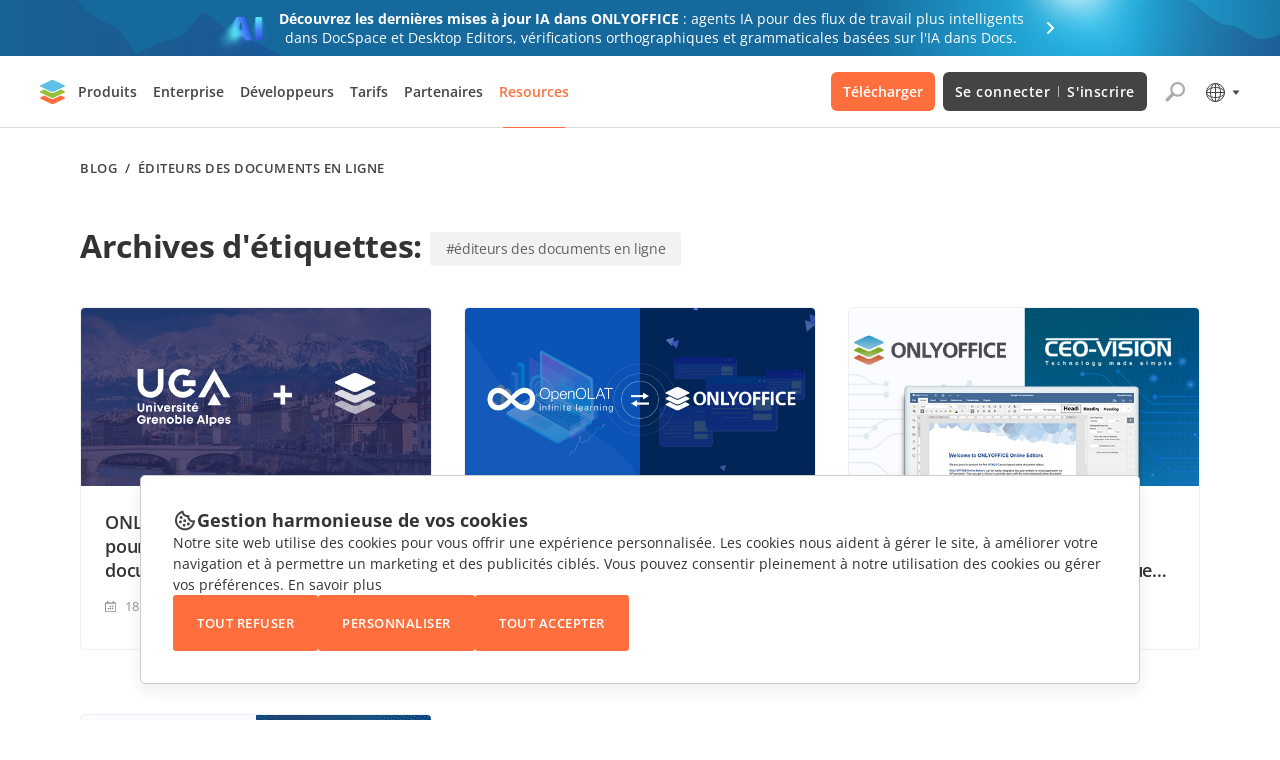

--- FILE ---
content_type: application/javascript; charset=UTF-8
request_url: https://www.onlyoffice.com/blog/_next/static/VkofJoctSB_MT0XJAi--B/_ssgManifest.js
body_size: 103
content:
self.__SSG_MANIFEST=new Set(["\u002F","\u002F404","\u002F[...post]","\u002Fauthor\u002F[slug]","\u002Fcategory\u002F[slug]","\u002Fonlyoffice-in-the-press","\u002Fsearch","\u002Ftag\u002F[slug]"]);self.__SSG_MANIFEST_CB&&self.__SSG_MANIFEST_CB()

--- FILE ---
content_type: image/svg+xml
request_url: https://static-blog.onlyoffice.com/images/icons/author.svg
body_size: 625
content:
<svg width="12" height="12" viewBox="0 0 12 12" fill="none" xmlns="http://www.w3.org/2000/svg">
<path d="M9.49246 0.134625C9.40512 0.0472665 9.2864 -0.00128243 9.16287 2.57695e-05C9.03978 0.000897917 8.92193 0.0490107 8.83343 0.134625L4.32417 4.64513L4.30572 4.66388L4.29642 4.67318C4.28726 4.68714 4.27331 4.70109 4.26401 4.7149C4.26401 4.71955 4.25936 4.71955 4.25936 4.7242C4.25006 4.73801 4.24526 4.74746 4.23611 4.76127C4.23131 4.76592 4.23131 4.77072 4.22681 4.77522C4.22216 4.78918 4.21765 4.79848 4.21286 4.81243C4.21286 4.81709 4.20821 4.81709 4.20821 4.82159L3.02456 8.39183C2.96788 8.55797 3.01104 8.74214 3.13616 8.8654C3.22379 8.95188 3.34223 9.00029 3.46546 9C3.51589 8.99898 3.56603 8.99128 3.61413 8.97674L7.17423 7.78831C7.17874 7.78831 7.17874 7.78831 7.18339 7.78366C7.19807 7.77944 7.21231 7.77319 7.2251 7.7652C7.22873 7.76462 7.23207 7.76302 7.23454 7.7604C7.24835 7.75124 7.26695 7.74194 7.2809 7.73249C7.29471 7.72319 7.30866 7.70924 7.32261 7.70008C7.3274 7.69557 7.33191 7.69557 7.33191 7.69078C7.33656 7.68612 7.34586 7.68147 7.35066 7.67232L11.8641 3.15701C11.9512 3.07009 12 2.95235 12 2.82967C12 2.70685 11.9512 2.58896 11.8641 2.50233L9.49246 0.134625ZM4.85344 5.83371L6.16701 7.14758L4.19891 7.80212L4.85344 5.83371ZM7.02572 6.69261L5.3083 4.97494L9.16287 1.11883L10.8801 2.8365L7.02572 6.69261Z" fill="#919192"/>
<path fill-rule="evenodd" clip-rule="evenodd" d="M4 3H2C1.44772 3 1 3.44772 1 4V10C1 10.5523 1.44772 11 2 11H8C8.55229 11 9 10.5523 9 10V8H10V10C10 11.1046 9.10457 12 8 12H2C0.89543 12 0 11.1046 0 10V4C0 2.89543 0.895431 2 2 2H4V3Z" fill="#919192"/>
</svg>
